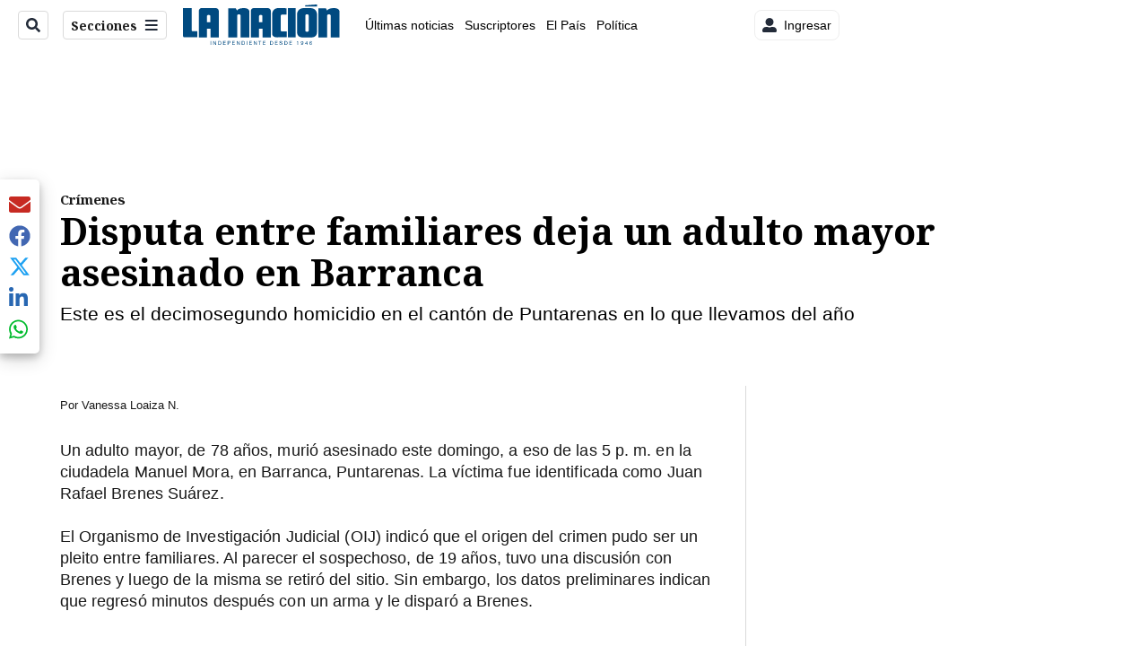

--- FILE ---
content_type: text/html;charset=UTF-8
request_url: https://buy.tinypass.com/checkout/template/cacheableShow.html?aid=BM6tVBSjXE&templateId=OT3DVB5SG6L9&offerId=fakeOfferId&experienceId=EXD1RB2P5FW2&iframeId=offer_3dfc6a98d6fda3d1cf66-0&displayMode=inline&pianoIdUrl=https%3A%2F%2Fid.tinypass.com%2Fid%2F&widget=template&url=https%3A%2F%2Fwww.nacion.com%2Fsucesos%2Fcrimenes%2Fdisputa-entre-familiares-deja-un-adulto-mayor%2FJGWPRN5BPBAMJFWRTPNN6DBKGM%2Fstory%2F
body_size: 1920
content:
<!DOCTYPE html>
<!--[if lt IE 7]> <html class="no-js lt-ie9 lt-ie8 lt-ie7" xmlns:ng="http://angularjs.org"> <![endif]-->
<!--[if IE 7]> <html class="no-js lt-ie9 lt-ie8" xmlns:ng="http://angularjs.org"> <![endif]-->
<!--[if IE 8]> <html class="no-js lt-ie9" xmlns:ng="http://angularjs.org"> <![endif]-->
<!--[if gt IE 8]><!--> <html class="no-js"> <!--<![endif]-->
<head>
    <meta http-equiv="X-UA-Compatible" content="IE=edge,chrome=1">
    <!--[if lte IE 9]>
    <script type="text/javascript" src="/js/angular/angular-ui-ieshiv.min.js"></script>
    <script type="text/javascript" src="https://cdnjs.cloudflare.com/ajax/libs/json3/3.2.4/json3.min.js"></script>
    <![endif]-->

    <meta charset="utf-8">
    <title>content frame</title>
    <meta property="og:title" content="content frame"/>
    <meta name="viewport" content="width=device-width, initial-scale=1">

    

    <link href="/widget/dist/template/css/template.bundle.1.0.css" rel="stylesheet" type="text/css"  />


    <script>var TPTemplateType = "TEMPLATE";</script>

    

    <script type="text/javascript" src="//cdnjs.cloudflare.com/ajax/libs/jquery/1.12.4/jquery.min.js" ></script>
<script type="text/javascript" src="//cdnjs.cloudflare.com/ajax/libs/jquery-migrate/1.4.1/jquery-migrate.min.js" ></script>
<script type="text/javascript" src="//cdnjs.cloudflare.com/ajax/libs/angular.js/1.2.22/angular.min.js" ></script>
<script type="text/javascript" src="//cdnjs.cloudflare.com/ajax/libs/angular.js/1.2.22/angular-animate.min.js" ></script>
<script type="text/javascript" src="//cdnjs.cloudflare.com/ajax/libs/angular.js/1.2.22/angular-cookies.min.js" ></script>
<script type="text/javascript" src="//cdnjs.cloudflare.com/ajax/libs/angular.js/1.2.22/angular-sanitize.min.js" ></script>
<script type="text/javascript" src="//cdnjs.cloudflare.com/ajax/libs/angular-dynamic-locale/0.1.27/tmhDynamicLocale.min.js" ></script>
<script type="text/javascript" src="//cdnjs.cloudflare.com/ajax/libs/angular-ui-utils/0.1.1/angular-ui-utils.min.js" ></script>
<script type="text/javascript" src="//cdnjs.cloudflare.com/ajax/libs/angular-ui/0.4.0/angular-ui-ieshiv.js" ></script>
<script type="text/javascript" src="//cdnjs.cloudflare.com/ajax/libs/angular-ui-router/0.2.10/angular-ui-router.min.js" ></script>
<script id="translation-dynamic" type="text/javascript" src="/showtemplate/general/loadTranslationMap?aid=BM6tVBSjXE&version=1692631930000&language=es_MX" ></script>
<script id="translation-static" type="text/javascript" src="/ng/common/i18n/platform-translation-map_es_MX.js?version=16.671.0" ></script>
<script type="text/javascript" src="/_sam/H4sIAAAAAAAA_z3IMQ6AIAwAwA9JG5j8jSnSkJKCxpbo893YLoevlMqORczRud9KzthsGfIcRXlDlWxIo06lJ0RIkBJK3Mc6vU5SPthC_6DZD0qT6bRaAAAA?compressed=true&v=16.671.0" ></script>



</head>

<body id="ng-app">

<script>
    var TPConfig = {
        PATH: "https://buy.tinypass.com"
    };

    
var TPParam = {"app":{"name":"Grupo Nación","image1":"/ml/cropped_BM6tVBSjXE_1_spu1ux.png","aid":"BM6tVBSjXE","useTinypassAccounts":false,"userProvider":"piano_id","businessUrl":"https://sso.gruponacion.biz","canInitCheckoutWithAnon":true},"LOGIN":"/checkout/user/loginShow","TRANSLATION_CONFIG":{"isStatic":false,"isEnabled":true,"templateContext":"default","version":"16.671.0","loadTranslationUrl":"/showtemplate/general/loadTranslationMap?aid=BM6tVBSjXE&version=1692631930000","initialLocaleId":"es_MX","systemDefaultLocale":"en_US","languages":[{"locale":"es_MX","label":"Spanish (Mexico)","localized":"español (México)","isDefault":true,"isEnabled":true,"rtl":false}]},"params":{"experienceId":"EXD1RB2P5FW2","widget":"template","pianoIdUrl":"https://id.tinypass.com/id/","iframeId":"offer_3dfc6a98d6fda3d1cf66-0","offerId":"fakeOfferId","templateId":"OT3DVB5SG6L9","aid":"BM6tVBSjXE","displayMode":"inline","url":"https://www.nacion.com/sucesos/crimenes/disputa-entre-familiares-deja-un-adulto-mayor/JGWPRN5BPBAMJFWRTPNN6DBKGM/story/"},"TRACK_SHOW":"/checkout/template/trackShow"};
</script>

<div id="template-container">
    <div template ng-cloak>
        <div class="show-template-error-screen" ng-show="terminalError">
            <div class="error-screen">
                <div class="row">
                    <div class="error-notification-icon"></div>
                    <div class="content">
                        <div class="error-title">
                            <b>An error has occurred</b>
                        </div>

                        <div>
                            <span class="ng-hide text" ng-show="terminalError">
                                {{terminalError}}
                            </span>
                        </div>
                    </div>
                </div>
            </div>
        </div>
        <div ng-show="!terminalError">

            <a href="https://www.nacion.com/suscripcion-digital/?itm_source=landing&itm_medium=notas&itm_campaign=cintillo_notas_internas" class="btn-primary" id="boton_suscripcion_sitio" external-event="boton_suscripcion_compra">Únase a nuestra comunidad de suscriptores y disfrute de todos los beneficios.<span>Suscríbase hoy </span></a>

<custom-script>
const suscripcion = document.getElementById("boton_suscripcion_sitio");
suscripcion.addEventListener("click",function(){
console.log("click suscripcion sitio")
const __marfeel = {
receiver: 'marfeel',
value: 'boton_suscripcion_sitio'
};
window.parent.postMessage(__marfeel, "*");
});
</custom-script>

        </div>
    </div>

</div>

<style type="text/css" tp-style="template-custom-style">
    .btn-primary {
  	color: #FFF !important;
    display: block;
    background-color: #1CC6DA;
    padding: 15px 30px;
    line-height: 19px;
    font-family: 'Roboto',sans-serif;
    line-height: 20px;
    font-size: 14px;
    height: auto;
    line-height: 19px;
    box-sizing: border-box;
    text-align: center;
    text-decoration: none;
  font-weight:400;
}
.btn-primary span {
  font-weight: 700
}
</style>





</body>



</html>


--- FILE ---
content_type: text/html; charset=utf-8
request_url: https://www.google.com/recaptcha/api2/aframe
body_size: 99
content:
<!DOCTYPE HTML><html><head><meta http-equiv="content-type" content="text/html; charset=UTF-8"></head><body><script nonce="-Zr5XnQJIPQ-4meTaK9aWw">/** Anti-fraud and anti-abuse applications only. See google.com/recaptcha */ try{var clients={'sodar':'https://pagead2.googlesyndication.com/pagead/sodar?'};window.addEventListener("message",function(a){try{if(a.source===window.parent){var b=JSON.parse(a.data);var c=clients[b['id']];if(c){var d=document.createElement('img');d.src=c+b['params']+'&rc='+(localStorage.getItem("rc::a")?sessionStorage.getItem("rc::b"):"");window.document.body.appendChild(d);sessionStorage.setItem("rc::e",parseInt(sessionStorage.getItem("rc::e")||0)+1);localStorage.setItem("rc::h",'1768873822883');}}}catch(b){}});window.parent.postMessage("_grecaptcha_ready", "*");}catch(b){}</script></body></html>

--- FILE ---
content_type: application/javascript; charset=utf-8
request_url: https://fundingchoicesmessages.google.com/f/AGSKWxW1yIZksuu0TLGQr_pFKF07vldyh4_D4aW0c4iNfj9WYkXIQWY7YA7cPgoMHvqgd809m02ntSHD8p09I870reMAfTXZ2MLfeyLZM9Rjl17xg2aMAqmpnvhEGQSedG7TUObV60bfRI63F_wVX33XY9q-mvgbJYLq75AvmSbMFrCAdAeyuo4rWLWWtc2H/_/Ads/Refresher./rassets1/ads-/placead_/recommendations/ad._160_ad_
body_size: -1290
content:
window['400a5fd1-acd1-4542-a785-28dcb4bd4a65'] = true;

--- FILE ---
content_type: text/plain; charset=utf-8
request_url: https://clavis-gruponacion-prod.arc-perso.aws.arc.pub/clavis/training/site/la-nacion/documents/recommendations?limit=3
body_size: 16022
content:
{"type": "results", "version": "0.6.0", "content_elements": [{"canonical_url": "/puro-deporte/el-presidente-de-saprissa-revela-que-pasara-con/KGYF6RDXZRDHVGFW6RWJ2DNJ3M/story/", "created_date": "2026-01-19T23:30:11.579Z", "display_date": "2026-01-19T23:58:33.37Z", "headlines": {"basic": "El presidente de Saprissa revela qu\u00e9 pasar\u00e1 con Vladimir Quesada tras el mal inicio del torneo", "meta_title": "", "mobile": "", "native": "", "print": "", "table": "", "tablet": "", "web": ""}, "label": {}, "last_updated_date": "2026-01-19T23:58:33.492Z", "promo_items": {"basic": {"_id": "2JSP7MWZBBEMDN7BBFJWG7IZRY", "additional_properties": {"fullSizeResizeUrl": "/resizer/v2/2JSP7MWZBBEMDN7BBFJWG7IZRY.JPG?auth=06c135437ec8b4100dbe44c11925a1f4a707d4557c7b0e1501735865e85e7f27", "galleries": [], "ingestionMethod": "manual", "mime_type": "image/jpeg", "originalName": "PresidenteSaprissa_JCordero-01.JPG", "originalUrl": "https://cloudfront-us-east-1.images.arcpublishing.com/gruponacion/2JSP7MWZBBEMDN7BBFJWG7IZRY.JPG", "proxyUrl": "/resizer/v2/2JSP7MWZBBEMDN7BBFJWG7IZRY.JPG?auth=06c135437ec8b4100dbe44c11925a1f4a707d4557c7b0e1501735865e85e7f27", "published": true, "resizeUrl": "/resizer/v2/2JSP7MWZBBEMDN7BBFJWG7IZRY.JPG?auth=06c135437ec8b4100dbe44c11925a1f4a707d4557c7b0e1501735865e85e7f27", "restricted": false, "takenOn": "2026-01-16T01:26:43Z", "thumbnailResizeUrl": "/resizer/v2/2JSP7MWZBBEMDN7BBFJWG7IZRY.JPG?auth=06c135437ec8b4100dbe44c11925a1f4a707d4557c7b0e1501735865e85e7f27&width=300", "version": 0, "template_id": 1215}, "address": {}, "alt_text": "15/01/2025, San Jos\u00e9, Tibas, Estadio Ricardo Saprissa, presentaci\u00f3n del nuevo presidente del Deportivo Saprissa, Roberto Artavia.", "auth": {"1": "06c135437ec8b4100dbe44c11925a1f4a707d4557c7b0e1501735865e85e7f27"}, "caption": "15/01/2025, San Jos\u00e9, Tibas, Estadio Ricardo Saprissa, presentaci\u00f3n del nuevo presidente del Deportivo Saprissa, Roberto Artavia.", "created_date": "2026-01-16T01:34:17Z", "credits": {"affiliation": [{"name": "Jos\u00e9 Cordero", "type": "author"}], "by": [{"byline": "Jose Cordero", "name": "Jose Cordero", "type": "author"}]}, "height": 2000, "image_type": "photograph", "last_updated_date": "2026-01-16T01:34:17Z", "licensable": false, "owner": {"id": "gruponacion", "sponsored": false}, "source": {"additional_properties": {"editor": "photo center"}, "edit_url": "https://gruponacion.arcpublishing.com/photo/2JSP7MWZBBEMDN7BBFJWG7IZRY", "system": "photo center"}, "subtitle": "Roberto Artavia, nuevo presidente de Saprissa", "taxonomy": {}, "type": "image", "url": "https://cloudfront-us-east-1.images.arcpublishing.com/gruponacion/2JSP7MWZBBEMDN7BBFJWG7IZRY.JPG", "version": "0.10.9", "width": 3000}}, "publish_date": "2026-01-19T23:58:33.370Z", "taxonomy": {"primary_section": {"_id": "/puro-deporte"}}, "website": "la-nacion", "website_url": "/puro-deporte/el-presidente-de-saprissa-revela-que-pasara-con/KGYF6RDXZRDHVGFW6RWJ2DNJ3M/story/", "websites": {"la-nacion": {"website_section": {"_id": "/puro-deporte", "_website": "la-nacion", "type": "section", "version": "0.6.0", "name": "Puro Deporte", "description": "Secci\u00f3n deportiva de La Naci\u00f3n", "path": "/puro-deporte", "parent_id": "/", "parent": {"default": "/"}, "additional_properties": {"original": {"_id": "/puro-deporte", "site": {"site_title": "Puro Deporte", "site_url": "/puro-deporte/", "site_about": null, "site_tagline": null, "site_description": "Secci\u00f3n deportiva de La Naci\u00f3n", "site_keywords": "Noticias, deportes, Liga Deportiva Alajuelense, Deportivo Saprissa, equipos de futbol, Costa Rica, torneos, p\u00e1del, deportes extremos, mundo deportivo", "native_app_rendering": null, "author_slug": null}, "social": {"twitter": null, "rss": null, "facebook": null, "archives": null}, "_admin": {"default_content": null, "tracking_node": null, "alias_ids": ["/la-nacion/puro-deporte"], "commercial_node": null}, "story_list": {"story_list_content": {}}, "in_the_news": {"in_the_news_usefeature": null, "in_the_news_usesectionbar": "false", "in_the_news_usebasepage": "/in-the-news-forsections/"}, "navigation": {"display_in_top_strip": null, "nav_display": null, "nav_title": null}, "advertisement": {"network_code": "175346488", "unit_code": "nacion/nacion_deportes", "ad_unit_section": "/175346488/nacion/nacion_deportes"}, "_website": "la-nacion", "name": "Puro Deporte", "order": {"HamburgerMenu": 1004, "LNBlogs": 2027, "LNVideos": 1269, "LN-Hamburguesa": 1004, "LN_BusquedaAvanzada": 1001, "hamburger-menu": 1009, "default": 1021, "composer": 1003, "horizontal-menu": 1006, "search-menu": 1001, "menuComposer": 1036}, "parent": {"default": "/", "LN-Hamburguesa": "/", "EF-Hamburguesa": null, "LN_BusquedaAvanzada": "/", "LN_BusquedaAvanzada2": null, "hamburger-menu": "/", "footer-menu": null, "HamburgerMenu": "/", "composer": "/", "horizontal-menu": "/", "search-menu": "/", "menuComposer": "/"}, "ancestors": {"default": ["/"], "LN-Hamburguesa": [], "EF-Hamburguesa": [], "LN_BusquedaAvanzada": ["/"], "LN_BusquedaAvanzada2": [], "hamburger-menu": ["/"], "footer-menu": [], "HamburgerMenu": ["/"], "composer": ["/"], "horizontal-menu": ["/"], "search-menu": ["/"], "menuComposer": ["/"]}, "inactive": false, "node_type": "section"}}, "_website_section_id": "la-nacion./puro-deporte"}, "website_url": "/puro-deporte/el-presidente-de-saprissa-revela-que-pasara-con/KGYF6RDXZRDHVGFW6RWJ2DNJ3M/story/"}}, "_id": "KGYF6RDXZRDHVGFW6RWJ2DNJ3M"}, {"canonical_url": "/sucesos/videos-muestran-la-fuerza-del-temblor-en-san-jose/OUCSC5HXMZABDGPPOPHPKMME5Q/story/", "created_date": "2026-01-19T23:37:13.348Z", "display_date": "2026-01-20T00:31:56.607Z", "headlines": {"basic": "Videos muestran la fuerza del temblor en San Jos\u00e9", "meta_title": "", "mobile": "", "native": "", "print": "", "tablet": "", "web": ""}, "label": {"icono": {"display": true, "text": "video", "url": "video"}}, "last_updated_date": "2026-01-20T00:31:56.702Z", "promo_items": {"basic": {"_id": "7FVOZT6JMRHYPKYF6FV6LIMZJA", "additional_properties": {"fullSizeResizeUrl": "/resizer/v2/7FVOZT6JMRHYPKYF6FV6LIMZJA.jpg?auth=472317a2c650a4efc88719950ca668296bc5ef0453241d7aebb51d50c6c3f0b1", "galleries": [], "ingestionMethod": "manual", "iptc_job_identifier": "sismo ovsicori", "mime_type": "image/jpeg", "originalName": "sismo.jpg", "originalUrl": "https://cloudfront-us-east-1.images.arcpublishing.com/gruponacion/7FVOZT6JMRHYPKYF6FV6LIMZJA.jpg", "proxyUrl": "/resizer/v2/7FVOZT6JMRHYPKYF6FV6LIMZJA.jpg?auth=472317a2c650a4efc88719950ca668296bc5ef0453241d7aebb51d50c6c3f0b1", "published": true, "resizeUrl": "/resizer/v2/7FVOZT6JMRHYPKYF6FV6LIMZJA.jpg?auth=472317a2c650a4efc88719950ca668296bc5ef0453241d7aebb51d50c6c3f0b1", "restricted": false, "thumbnailResizeUrl": "/resizer/v2/7FVOZT6JMRHYPKYF6FV6LIMZJA.jpg?auth=472317a2c650a4efc88719950ca668296bc5ef0453241d7aebb51d50c6c3f0b1&width=300", "version": 0, "template_id": 1203}, "address": {}, "alt_text": "Esta es la publicaci\u00f3n del Ovsicori sobre el sismo sentido la tarde de este lunes.", "auth": {"1": "472317a2c650a4efc88719950ca668296bc5ef0453241d7aebb51d50c6c3f0b1"}, "caption": "Esta es la publicaci\u00f3n del Ovsicori sobre el sismo sentido la tarde de este lunes.", "created_date": "2026-01-20T00:23:33Z", "credits": {"affiliation": [{"name": "Tomada de Facebook", "type": "author"}], "by": [{"byline": "Ovsicori", "name": "Ovsicori", "type": "author"}]}, "height": 1356, "image_type": "photograph", "last_updated_date": "2026-01-20T00:23:33Z", "licensable": false, "owner": {"id": "gruponacion", "sponsored": false}, "source": {"additional_properties": {"editor": "photo center"}, "edit_url": "https://gruponacion.arcpublishing.com/photo/7FVOZT6JMRHYPKYF6FV6LIMZJA", "system": "photo center"}, "subtitle": "sismo", "taxonomy": {"associated_tasks": []}, "type": "image", "url": "https://cloudfront-us-east-1.images.arcpublishing.com/gruponacion/7FVOZT6JMRHYPKYF6FV6LIMZJA.jpg", "version": "0.10.9", "width": 1183, "syndication": {}, "creditIPTC": "Tomada de Facebook"}}, "publish_date": "2026-01-20T00:31:56.607Z", "taxonomy": {"primary_section": {"_id": "/sucesos"}}, "website": "la-nacion", "website_url": "/sucesos/videos-muestran-la-fuerza-del-temblor-en-san-jose/OUCSC5HXMZABDGPPOPHPKMME5Q/story/", "websites": {"la-nacion": {"website_section": {"_id": "/sucesos", "_website": "la-nacion", "type": "section", "version": "0.6.0", "name": "Sucesos", "description": "Sucesos", "path": "/sucesos", "parent_id": "/", "parent": {"default": "/"}, "additional_properties": {"original": {"_id": "/sucesos", "site": {"site_title": "Sucesos", "site_url": "/sucesos", "site_about": null, "site_tagline": null, "site_description": "Sucesos", "site_keywords": "\u00faltimas noticias, sucesos, accidentes, en vivo, hoy, Costa Rica, seguridad, cr\u00edmenes, narcotr\u00e1fico", "native_app_rendering": null}, "social": {"twitter": null, "rss": null, "facebook": null, "archives": null}, "_admin": {"default_content": null, "tracking_node": null, "alias_ids": ["/la-nacion/sucesos"], "commercial_node": null}, "story_list": {"story_list_content": {}}, "in_the_news": {"in_the_news_usefeature": null, "in_the_news_usesectionbar": "false", "in_the_news_usebasepage": "/in-the-news-forsections/"}, "navigation": {"display_in_top_strip": null, "nav_display": null, "nav_title": null}, "advertisement": {"network_code": "175346488", "unit_code": "nacion/nacion_sucesos", "ad_unit_section": "/175346488/nacion/nacion_sucesos"}, "_website": "la-nacion", "name": "Sucesos", "order": {"LN-Hamburguesa": 1005, "HamburgerMenu": 1005, "LNVideos": 1003, "LN_BusquedaAvanzada": 1006, "hamburger-menu": 1012, "default": 1029, "composer": 1004, "horizontal-menu": 1008, "search-menu": 1005, "menuComposer": 1020}, "parent": {"default": "/", "LNVideos": "/", "LN-Hamburguesa": "/", "EF-Hamburguesa": null, "LN_BusquedaAvanzada": "/", "LN_BusquedaAvanzada2": null, "hamburger-menu": "/", "footer-menu": null, "HamburgerMenu": "/", "composer": "/", "horizontal-menu": "/", "search-menu": "/", "menuComposer": "/"}, "ancestors": {"default": ["/"], "LNVideos": [], "LN-Hamburguesa": [], "EF-Hamburguesa": [], "LN_BusquedaAvanzada": ["/"], "LN_BusquedaAvanzada2": [], "hamburger-menu": ["/"], "footer-menu": [], "HamburgerMenu": ["/"], "composer": ["/"], "horizontal-menu": ["/"], "search-menu": ["/"], "menuComposer": ["/"]}, "inactive": false, "node_type": "section"}}, "_website_section_id": "la-nacion./sucesos"}, "website_url": "/sucesos/videos-muestran-la-fuerza-del-temblor-en-san-jose/OUCSC5HXMZABDGPPOPHPKMME5Q/story/"}}, "_id": "OUCSC5HXMZABDGPPOPHPKMME5Q"}, {"canonical_url": "/sucesos/fuerte-temblor-sacudio-costa-rica-la-tarde-de-este/L4AK2FUB6RFUDBZ3GYYC6M3MIM/story/", "created_date": "2026-01-19T23:07:57.505Z", "display_date": "2026-01-19T23:14:37.051Z", "headlines": {"basic": "Temblor de magnitud 4.4 con epicentro en San Jos\u00e9 se registr\u00f3 la tarde de este lunes", "meta_title": "", "mobile": "", "native": "", "print": "", "tablet": "", "web": ""}, "label": {}, "last_updated_date": "2026-01-20T00:20:08.291Z", "promo_items": {"basic": {"_id": "DDUPEKXHNBERHI5PR3ARBF3G5A", "additional_properties": {"fullSizeResizeUrl": "/resizer/v2/DDUPEKXHNBERHI5PR3ARBF3G5A.png?auth=fcaa55ba5fb4bfde6c5947f47302ad6dcb7587917693a980a5fd16a6b59b1ca1", "galleries": [], "ingestionMethod": "manual", "keywords": ["sismo", " temblor", " terremoto", " actividad s\u00edsmica", " paso canoas", " costa rica", " red sismol\u00f3gica nacional", " magnitud", " epicentro", " fallamiento corteza"], "mime_type": "image/png", "originalName": "sismos-paso-canoas-corredores-20-marzo-2025.png", "originalUrl": "https://cloudfront-us-east-1.images.arcpublishing.com/gruponacion/DDUPEKXHNBERHI5PR3ARBF3G5A.png", "proxyUrl": "/resizer/v2/DDUPEKXHNBERHI5PR3ARBF3G5A.png?auth=fcaa55ba5fb4bfde6c5947f47302ad6dcb7587917693a980a5fd16a6b59b1ca1", "published": true, "resizeUrl": "/resizer/v2/DDUPEKXHNBERHI5PR3ARBF3G5A.png?auth=fcaa55ba5fb4bfde6c5947f47302ad6dcb7587917693a980a5fd16a6b59b1ca1", "restricted": false, "thumbnailResizeUrl": "/resizer/v2/DDUPEKXHNBERHI5PR3ARBF3G5A.png?auth=fcaa55ba5fb4bfde6c5947f47302ad6dcb7587917693a980a5fd16a6b59b1ca1&width=300", "version": 0, "template_id": 1203}, "address": {}, "alt_text": "Paso Canoas sinti\u00f3 dos sismos esta madrugada. El primero tuvo 3,5 Mw y el segundo 3,9 Mw. No hubo afectaciones.", "auth": {"1": "fcaa55ba5fb4bfde6c5947f47302ad6dcb7587917693a980a5fd16a6b59b1ca1"}, "caption": "Paso Canoas sinti\u00f3 dos sismos esta madrugada. El primero tuvo 3,5 Mw y el segundo 3,9 Mw. No hubo afectaciones.", "created_date": "2025-03-20T16:30:34Z", "credits": {"affiliation": [{"name": "Canva", "type": "author"}], "by": [{"byline": "Canva", "name": "Canva", "type": "author"}]}, "height": 1080, "image_type": "photograph", "last_updated_date": "2025-03-20T16:30:34Z", "licensable": false, "owner": {"id": "gruponacion", "sponsored": false}, "slug": "actividad-sismica-costa-rica-paso-canoas", "source": {"additional_properties": {"editor": "photo center"}, "edit_url": "https://gruponacion.arcpublishing.com/photo/DDUPEKXHNBERHI5PR3ARBF3G5A", "system": "photo center"}, "subtitle": "Paso Canoas sinti\u00f3 dos sismos esta madrugada. El primero tuvo 3,5 Mw y el segundo 3,9 Mw. No hubo afectaciones.", "taxonomy": {"associated_tasks": []}, "type": "image", "url": "https://cloudfront-us-east-1.images.arcpublishing.com/gruponacion/DDUPEKXHNBERHI5PR3ARBF3G5A.png", "version": "0.10.9", "width": 1920, "syndication": {}, "creditIPTC": "Canva"}}, "publish_date": "2026-01-20T00:20:07.972Z", "taxonomy": {"primary_section": {"_id": "/sucesos"}}, "website": "la-nacion", "website_url": "/sucesos/fuerte-temblor-sacudio-costa-rica-la-tarde-de-este/L4AK2FUB6RFUDBZ3GYYC6M3MIM/story/", "websites": {"la-nacion": {"website_section": {"_id": "/sucesos", "_website": "la-nacion", "type": "section", "version": "0.6.0", "name": "Sucesos", "description": "Sucesos", "path": "/sucesos", "parent_id": "/", "parent": {"default": "/"}, "additional_properties": {"original": {"_id": "/sucesos", "site": {"site_title": "Sucesos", "site_url": "/sucesos", "site_about": null, "site_tagline": null, "site_description": "Sucesos", "site_keywords": "\u00faltimas noticias, sucesos, accidentes, en vivo, hoy, Costa Rica, seguridad, cr\u00edmenes, narcotr\u00e1fico", "native_app_rendering": null}, "social": {"twitter": null, "rss": null, "facebook": null, "archives": null}, "_admin": {"default_content": null, "tracking_node": null, "alias_ids": ["/la-nacion/sucesos"], "commercial_node": null}, "story_list": {"story_list_content": {}}, "in_the_news": {"in_the_news_usefeature": null, "in_the_news_usesectionbar": "false", "in_the_news_usebasepage": "/in-the-news-forsections/"}, "navigation": {"display_in_top_strip": null, "nav_display": null, "nav_title": null}, "advertisement": {"network_code": "175346488", "unit_code": "nacion/nacion_sucesos", "ad_unit_section": "/175346488/nacion/nacion_sucesos"}, "_website": "la-nacion", "name": "Sucesos", "order": {"LN-Hamburguesa": 1005, "HamburgerMenu": 1005, "LNVideos": 1003, "LN_BusquedaAvanzada": 1006, "hamburger-menu": 1012, "default": 1029, "composer": 1004, "horizontal-menu": 1008, "search-menu": 1005, "menuComposer": 1020}, "parent": {"default": "/", "LNVideos": "/", "LN-Hamburguesa": "/", "EF-Hamburguesa": null, "LN_BusquedaAvanzada": "/", "LN_BusquedaAvanzada2": null, "hamburger-menu": "/", "footer-menu": null, "HamburgerMenu": "/", "composer": "/", "horizontal-menu": "/", "search-menu": "/", "menuComposer": "/"}, "ancestors": {"default": ["/"], "LNVideos": [], "LN-Hamburguesa": [], "EF-Hamburguesa": [], "LN_BusquedaAvanzada": ["/"], "LN_BusquedaAvanzada2": [], "hamburger-menu": ["/"], "footer-menu": [], "HamburgerMenu": ["/"], "composer": ["/"], "horizontal-menu": ["/"], "search-menu": ["/"], "menuComposer": ["/"]}, "inactive": false, "node_type": "section"}}, "_website_section_id": "la-nacion./sucesos"}, "website_url": "/sucesos/fuerte-temblor-sacudio-costa-rica-la-tarde-de-este/L4AK2FUB6RFUDBZ3GYYC6M3MIM/story/"}}, "_id": "L4AK2FUB6RFUDBZ3GYYC6M3MIM"}]}